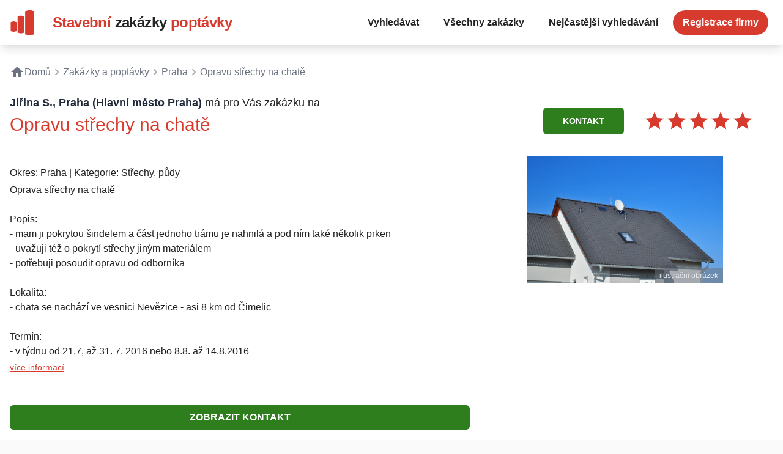

--- FILE ---
content_type: text/html; charset=UTF-8
request_url: https://www.stavebni-zakazky-poptavky.cz/502-opravu-strechy-na-chate-praha
body_size: 6367
content:
<!DOCTYPE html>
<html lang="cs">
<head>
    <meta charset="utf-8">
    <meta name="viewport" content="width=device-width, initial-scale=1">

    <title>Opravu střechy na chatě, Praha</title>

    <meta name="csrf-token" content="M6WYTRzLMoc965w9ysr1WNjluJ7qarqzTWOBsPJ7">

    <meta name="description" content="Jiřina S., Praha (Hlavní město Praha) má pro Vás zakázku na Opravu střechy na chatě Oprava střechy na chatě

Popis:
- mam ji pokrytou šindelem a...">

    
    

    <link rel="apple-touch-icon" sizes="180x180" href="/stavebni-zakazky-poptavky/apple-touch-icon.png">
    <link rel="icon" type="image/png" sizes="32x32" href="/stavebni-zakazky-poptavky/favicon-32x32.png">
    <link rel="icon" type="image/png" sizes="16x16" href="/stavebni-zakazky-poptavky/favicon-16x16.png">
    <link rel="manifest" href="/stavebni-zakazky-poptavky/site.webmanifest">
    <link rel="mask-icon" href="/stavebni-zakazky-poptavky/safari-pinned-tab.svg" color="#5bbad5">
    <meta name="msapplication-TileColor" content="#2b5797">
    <meta name="theme-color" content="#ffffff">

                        <meta name="thumbnail" content="/images/inquiries/918c5878-6f7a-4f03-a194-b7f578dc7230.jpeg"/>
    
    <!-- Google Tag Manager -->
        <script nonce="NTNmMmYwNTUxZDk5ZmJjYw==">(function (w, d, s, l, i) {
                w[l] = w[l] || []
                w[l].push({
                    'gtm.start':
                        new Date().getTime(), event: 'gtm.js',
                })
                var f = d.getElementsByTagName(s)[0],
                    j = d.createElement(s), dl = l != 'dataLayer' ? '&l=' + l : ''
                j.async = true
                j.src =
                    'https://www.googletagmanager.com/gtm.js?id=' + i + dl
                f.parentNode.insertBefore(j, f)
            })(window, document, 'script', 'dataLayer', 'GTM-KDKWPH3')</script>
        <!-- End Google Tag Manager -->

    <link rel="stylesheet" href="https://www.stavebni-zakazky-poptavky.cz/stavebni-zakazky-poptavky/css/app.css?id=323567bd76042a0c5a05"/>
</head>
<body class="antialiased">
    <!-- Google Tag Manager (noscript) -->
    <noscript>
        <iframe src="https://www.googletagmanager.com/ns.html?id=GTM-KDKWPH3"
                height="0" width="0" style="display:none;visibility:hidden"></iframe>
    </noscript>
    <!-- End Google Tag Manager (noscript) -->

<nav class="w-full p-4 bg-white shadow-lg z-10">
    <div class="flex items-center justify-between flex-wrap container mx-auto">
        <a href="https://www.stavebni-zakazky-poptavky.cz" class="logo flex items-center flex-no-shrink text-white cursor-pointer">
	<svg viewBox="0 0 230 230"  xmlns="http://www.w3.org/2000/svg" class="hidden md:block">
		<g transform="translate(-193.52 -368.09)" fill="#d73b2e">
			<path d="m371.83 369.03-40.75 12.625v207.25l40.625 9.1875 40.719-9.1875v-207.31z"/>
			<path d="m293.63 419.82-30.899 9.5731v144.02l30.805 6.9666 30.876-6.9666v-144.07z"/>
			<path d="m228.16 471.09-26.784 8.2982v80.26l26.702 6.0388 26.764-6.0388v-80.301z"/>
		</g>
	</svg>
	<div class="font-semibold text-xl md:text-2xl tracking-tight text-primary bg-white ml-1">
		<span class="font-display">Stavební</span>
		<span class="font-display text-secondary">zakázky</span>
		<span class="font-display">poptávky</span>
	</div>
</a>        <div class="block lg:hidden">
            <button
                    id="hamburgerNav"
                    class="flex items-center px-3 py-2 border-2 rounded text-secondary">
                <svg class="fill-current h-3 w-3" viewBox="0 0 20 20" xmlns="http://www.w3.org/2000/svg">
                    <title>Menu</title>
                    <path d="M0 3h20v2H0V3zm0 6h20v2H0V9zm0 6h20v2H0v-2z"/>
                </svg>
            </button>
        </div>
        <div id="menu" class="min-w-sm block lg:flex items-center h-0 w-full transition-height duration-500 ease-linear lg:h-auto lg:w-auto lg:ml-auto justify-between overflow-hidden">
            <div class="text-md font-semibold lg:flex-grow lg:flex lg:items-center">
                <a href="https://www.stavebni-zakazky-poptavky.cz#hledat"
                   class="focusSearch block mt-4 text-secondary lg:inline-block lg:mt-0 hover:text-primary px-4 py-2 mr-2">
                    Vyhledávat
                </a>
                <a href="https://www.stavebni-zakazky-poptavky.cz/vsechny-zakazky"
                   class=" block mt-4 text-secondary lg:inline-block lg:mt-0 hover:text-primary px-4 py-2  mr-2">
                    Všechny zakázky
                </a>
                <a href="https://www.stavebni-zakazky-poptavky.cz/nejcastejsi-vyhledavani"
                   class="block mt-4 text-secondary lg:inline-block lg:mt-0 hover:text-primary px-4 py-2  mr-2">
                    Nejčastější vyhledávání
                </a>
                <a href="https://www.stavebni-zakazky-poptavky.cz/registrace"
                   class="block mt-4 text-secondary btn btn-primary rounded-full lg:inline-block lg:mt-0 hover:text-primary px-4 py-2 mr-2">
                    Registrace firmy
                </a>
            </div>
        </div>
    </div>
</nav>



    <div class="bg-white">
                    <div class="w-full container mx-auto p-4">
                <div class="breadcrumbs py-4 sm:py-4">
                    <ul class="flex flex-wrap text-gray-500 text-sm lg:text-base" itemscope itemtype="https://schema.org/BreadcrumbList">
                        <li class="inline-flex items-center" itemprop="itemListElement" itemscope
                            itemtype="https://schema.org/ListItem">
                            <a href="/" class="flex underline" title="Na úvodní stránku..." itemprop="item">
                                <svg style="width:24px;height:24px" viewBox="0 0 24 24">
                                    <path fill="currentColor" d="M10,20V14H14V20H19V12H22L12,3L2,12H5V20H10Z"/>
                                </svg>
                                <span itemprop="name">Domů</span>
                                <meta itemprop="position" content="1"/>
                            </a>
                        </li>
                        <li class="inline-flex items-center" itemprop="itemListElement" itemscope
                            itemtype="https://schema.org/ListItem">
                            <img class="h-5 w-auto " src="/stavebni-zakazky-poptavky/images/breadcrumb.svg" alt="Drobeček"/>
                            <a itemprop="item" href="https://www.stavebni-zakazky-poptavky.cz/vsechny-zakazky" class="underline"><span itemprop="name">Zakázky a poptávky</span>
                                <meta itemprop="position" content="2"/>
                            </a>
                        </li>
                        <li class="inline-flex items-center" itemprop="itemListElement" itemscope
                            itemtype="https://schema.org/ListItem">
                            <img class="h-5 w-auto" src="/stavebni-zakazky-poptavky/images/breadcrumb.svg" alt="Drobeček"/>
                            <a itemprop="item" href="https://www.stavebni-zakazky-poptavky.cz/praha" class="underline">
                                <span itemprop="name">Praha</span>

                                <meta itemprop="position" content="3"/>
                            </a>
                        </li>
                        <li class="inline-flex items-center" itemprop="itemListElement" itemscope
                            itemtype="https://schema.org/ListItem">
                            <img class="h-5 w-auto" src="/stavebni-zakazky-poptavky/images/breadcrumb.svg" alt="Drobeček"/>
                            <a itemprop="item" href="https://www.stavebni-zakazky-poptavky.cz/502-opravu-strechy-na-chate-praha" class="text-teal-400">
                                <span itemprop="name">Opravu střechy na chatě</span>
                                <meta itemprop="position" content="4"/>
                            </a>
                        </li>
                    </ul>
                </div>
                <div class="grid grid-cols-1 sm:grid-cols-6 py-6 sm:py-2">
                    <div class="sm:col-span-4">
                        <div class="text-lg">
                            <strong class="font-semibold text-gray-800">
                                                                    Jiřina S.,
                                                                Praha
                                                                    (Hlavní město Praha)
                                                            </strong> má pro Vás zakázku na
                        </div>
                        <h1 class="text-3xl text-primary mb-4 py-4 sm:py-1">Opravu střechy na chatě</h1>
                    </div>
                    <div class="flex items-center justify-between flex-wrap sm:pl-10 sm:col-span-2 py-1 text-center sm:text-left md:text-right">
                        <button class="btn btn-alt py-3 px-8 text-center text-sm rounded-md my-1" data-toggle="#contactModal" title="Kontaktovat Jiřina S.">
                            KONTAKT
                        </button>
                        <span class="inline-block text-4xl">
							<div class="flex items-center">
	<svg style="width:1em;height:1em" viewBox="0 0 24 24">
		<path class="fill-primary" d="M12,17.27L18.18,21L16.54,13.97L22,9.24L14.81,8.62L12,2L9.19,8.62L2,9.24L7.45,13.97L5.82,21L12,17.27Z"/>
	</svg>
	<svg style="width:1em;height:1em" viewBox="0 0 24 24">
		<path class="fill-primary" d="M12,17.27L18.18,21L16.54,13.97L22,9.24L14.81,8.62L12,2L9.19,8.62L2,9.24L7.45,13.97L5.82,21L12,17.27Z"/>
	</svg>
	<svg style="width:1em;height:1em" viewBox="0 0 24 24">
		<path class="fill-primary" d="M12,17.27L18.18,21L16.54,13.97L22,9.24L14.81,8.62L12,2L9.19,8.62L2,9.24L7.45,13.97L5.82,21L12,17.27Z"/>
	</svg>
	<svg style="width:1em;height:1em" viewBox="0 0 24 24">
		<path class="fill-primary" d="M12,17.27L18.18,21L16.54,13.97L22,9.24L14.81,8.62L12,2L9.19,8.62L2,9.24L7.45,13.97L5.82,21L12,17.27Z"/>
	</svg>
	<svg style="width:1em;height:1em" viewBox="0 0 24 24">
		<path class="fill-primary" d="M12,17.27L18.18,21L16.54,13.97L22,9.24L14.81,8.62L12,2L9.19,8.62L2,9.24L7.45,13.97L5.82,21L12,17.27Z"/>
	</svg>
</div>
						</span>
                        <span itemprop="aggregateRating" itemscope itemtype="https://schema.org/AggregateRating">
														<span itemprop="itemReviewed" itemtype="https://schema.org/Thing" itemscope>
								<meta itemprop="name" content="Opravu střechy na chatě"/>
							</span>
							<meta itemprop="bestRating" content="5"/>
							<meta itemprop="worstRating" content="5"/>
							<meta itemprop="ratingValue" content="5"/>
							<meta itemprop="ratingCount" content="96"/>
						</span>
                    </div>
                </div>
                <hr>

                <div class="flex flex-col-reverse lg:flex-row">
                    <div class="pb-2 pr-4 md:pt-2 max-w-screen-md flex-grow">
                        <div class="text-right">
                        </div>
                        <div class="mb-10 py-2 max-w-2xl markdown">
                            <p class="">
                                Okres:
                                <a href="https://www.stavebni-zakazky-poptavky.cz/praha" class="underline">Praha</a>
                                                                    | Kategorie: Střechy, půdy
                                                            </p>

                                                            Oprava střechy na chatě<br />
<br />
Popis:<br />
- mam ji pokrytou šindelem a část jednoho trámu je nahnilá a pod ním také několik prken<br />
- uvažuji též o pokrytí střechy jiným materiálem<br />
- potřebuji posoudit opravu od odborníka<br />
<br />
Lokalita:<br />
- chata se nachází ve vesnici Nevězice - asi 8 km od Čimelic<br />
<br />
Termín: <br />
- v týdnu od 21.7, až 31. 7. 2016 nebo 8.8. až 14.8.2016<br />

                                                        <a class="text-primary underline py-1 px-0 text-sm block cursor-pointer" data-toggle="#contactModal" title="Kontaktovat Jiřina S.">
                                více informací
                            </a>
                        </div>

                                                    <button class="btn btn-alt w-full py-2 px-10 text-center rounded-md" data-toggle="#contactModal" title="Kontaktovat Jiřina S.">
                                ZOBRAZIT KONTAKT
                            </button>
                            <noscript>
                                <div class="bg-white">
	<form class="max-w-full" action="https://www.stavebni-zakazky-poptavky.cz/kontakt?inquiryName=opravu-strechy-na-chate-praha" method="post">
		<input type="hidden" name="_token" value="M6WYTRzLMoc965w9ysr1WNjluJ7qarqzTWOBsPJ7">		<div class="block my-2 py-4">
			<p class="text-sm font-bold">Vyplňte svůj kontakt, abychom Vám mohli poskytnout požadované
				informace k zakázce:</p>
			<p class="text-primary my-1">Opravu střechy na chatě</p>
			<p class="italic my-1">Zákazník Jiřina S., Praha stále
				čeká na nabídku.</p>
		</div>
		<div class="block">
			<input class="block rounded-md w-full mr-2 my-2" type="text" name="name" placeholder="Vaše jméno..." value="" required/>
						<input class="block rounded-md w-full" type="tel" name="phone" placeholder="Váš telefon..." value="" title="Devítimístné telefonní číslo."
				   required/>
					</div>
		<input type="hidden" name="id" value="502"/>

		<input type="submit" class="w-full rounded-md my-1 block btn btn-alt px-2 py-2 mt-2 text-center text-lg" value="Odeslat"/>
	</form>
</div>                            </noscript>
                                                                            <div class="py-8">
                                <h3 class="text-lg">Další zakázky</h3>
                                                                    <a href="https://www.stavebni-zakazky-poptavky.cz/1-mero-biodiesel-4000-8000-tun-mesicne-praha" title="Zobrazit poptávku MEŘO - biodiesel, 4.000 - 8.000 tun měsíčně" class="shadow-md rounded-md py-2 px-4 block text-primary">
                                        <span class="underline">MEŘO - biodiesel, 4.000 - 8.000 tun měsíčně</span><br>
                                        <span class="text-secondary font-semibold">Zakázka z okresu Praha                                                 od Rudolf Ž.</span>
                                        <div class="text-secondary line-clamp-2 overflow-hidden">
                                                                                            MEŘO - biodiesel  

Lokalita:
- Praha

Termín: 
- průběžně, minimálně roční kontrakt

Množství:
- 4.000 - 8.000 tun měsíčně
                                                                                    </div>

                                    </a>
                                                                    <a href="https://www.stavebni-zakazky-poptavky.cz/2-vyrobu-rostlinnych-silic-parni-destilaci-praha" title="Zobrazit poptávku Výrobu rostlinných silic parní destilací" class="shadow-md rounded-md py-2 px-4 block text-primary">
                                        <span class="underline">Výrobu rostlinných silic parní destilací</span><br>
                                        <span class="text-secondary font-semibold">Zakázka z okresu Praha                                                 od Michal B.</span>
                                        <div class="text-secondary line-clamp-2 overflow-hidden">
                                                                                            Výrobu rostlinných silic parní destilací

Lokalita:
- celá ČR 



Množství:
- pravidelné odběry v množství přibližně 0,5 l až 1 l
                                                                                    </div>

                                    </a>
                                                                    <a href="https://www.stavebni-zakazky-poptavky.cz/3-octan-chromity-cisty-10-kg-praha" title="Zobrazit poptávku Octan chromitý čistý, 10 kg " class="shadow-md rounded-md py-2 px-4 block text-primary">
                                        <span class="underline">Octan chromitý čistý, 10 kg </span><br>
                                        <span class="text-secondary font-semibold">Zakázka z okresu Praha                                                 od Růžena V.</span>
                                        <div class="text-secondary line-clamp-2 overflow-hidden">
                                                                                            Octan chromitý čistý

Popis: 
- sůl karboxylové kyseliny

Lokalita: 
- Praha 10



Množství:
- 10 kg

                                                                                    </div>

                                    </a>
                                                                    <a href="https://www.stavebni-zakazky-poptavky.cz/4-sorban-draselny-500-g-praha" title="Zobrazit poptávku Sorban draselný, 500 g" class="shadow-md rounded-md py-2 px-4 block text-primary">
                                        <span class="underline">Sorban draselný, 500 g</span><br>
                                        <span class="text-secondary font-semibold">Zakázka z okresu Praha                                                 od Evžen B.</span>
                                        <div class="text-secondary line-clamp-2 overflow-hidden">
                                                                                            Sorban draselný 

Popis:
- do moštu

Množství:
- 500 kg

Lokalita: 
- Praha 10

Termín: 
- 18.11.2015
                                                                                    </div>

                                    </a>
                                                                    <a href="https://www.stavebni-zakazky-poptavky.cz/5-oleje-pro-technicke-vyuziti-cca-500-kg-praha" title="Zobrazit poptávku Oleje pro technické využití, cca 500 kg" class="shadow-md rounded-md py-2 px-4 block text-primary">
                                        <span class="underline">Oleje pro technické využití, cca 500 kg</span><br>
                                        <span class="text-secondary font-semibold">Zakázka z okresu Praha                                                 od Růžena V.</span>
                                        <div class="text-secondary line-clamp-2 overflow-hidden">
                                                                                            Oleje

Popis.
- pro naši výrobu čističů poptáváme dodávku olejů
- konkrétně se jedná o směs vyšších mastných kyselin s převahou olejové kyseliny
- účelem je technické využití
- hustota při 20°C - cca 870 kg / m3

Balení:
- po 190 kg v sudu

Množství:
- cca 500 kg
- roční spotřeba

Lokalita:
- Praha


                                                                                    </div>

                                    </a>
                                                                    <a href="https://www.stavebni-zakazky-poptavky.cz/6-vstupni-a-interierove-dvere-1-7-ks-praha" title="Zobrazit poptávku Vstupní a interiérové dveře, 1 + 7 ks" class="shadow-md rounded-md py-2 px-4 block text-primary">
                                        <span class="underline">Vstupní a interiérové dveře, 1 + 7 ks</span><br>
                                        <span class="text-secondary font-semibold">Zakázka z okresu Praha                                                 od Pavel K.</span>
                                        <div class="text-secondary line-clamp-2 overflow-hidden">
                                                                                            Dveře

Popis:
- sháním vstupní a interiérové dveře pro byt

Rozměr a počet:
- vstupní 80 cm, levé, 1 ks
- interiérové 80 cm, levé, 2 ks
- 80 cm, pravé, 3 ks
- 60 cm, levé, 2 ks

Lokalita:
- Praha 10


                                                                                    </div>

                                    </a>
                                                                    <a href="https://www.stavebni-zakazky-poptavky.cz/7-vjezdovou-kridlovou-branu-3-m-praha" title="Zobrazit poptávku Vjezdovou křídlovou bránu, 3 m" class="shadow-md rounded-md py-2 px-4 block text-primary">
                                        <span class="underline">Vjezdovou křídlovou bránu, 3 m</span><br>
                                        <span class="text-secondary font-semibold">Zakázka z okresu Praha                                                 od Sedláček</span>
                                        <div class="text-secondary line-clamp-2 overflow-hidden">
                                                                                            Vjezdovou křídlovou bránu

Popis:
- s montáží
- možná i s motory, záleží na ceně
- potřebuji to za rozumnou cenu

Materiál: 
- ocel

Množství:
- 1 ks

Velikost:
- 3 m

Lokalita:
- Praha



                                                                                    </div>

                                    </a>
                                                                    <a href="https://www.stavebni-zakazky-poptavky.cz/8-vyrobu-a-montaz-vratek-150-x-122-cm-1-ks-praha" title="Zobrazit poptávku Výrobu a montáž vrátek, 150 x 122 cm, 1 ks" class="shadow-md rounded-md py-2 px-4 block text-primary">
                                        <span class="underline">Výrobu a montáž vrátek, 150 x 122 cm, 1 ks</span><br>
                                        <span class="text-secondary font-semibold">Zakázka z okresu Praha                                                 od Pave H.</span>
                                        <div class="text-secondary line-clamp-2 overflow-hidden">
                                                                                            Kovovýrobu

Popis:
- výroba a montáž vrátek
- včetně montáže
- materiál kov / dřevo
- viz příloha

Rozměr:
- 150 x 122 cm

Lokalita:
- Senohraby



Nabídky na e-mail.
                                                                                    </div>

                                    </a>
                                                                    <a href="https://www.stavebni-zakazky-poptavky.cz/9-vyrobu-a-montaz-ocelovych-resp-hlinikovych-vstupu-8-ks-praha" title="Zobrazit poptávku Výrobu a montáž ocelových, resp. hliníkových vstupů, 8 ks" class="shadow-md rounded-md py-2 px-4 block text-primary">
                                        <span class="underline">Výrobu a montáž ocelových, resp. hliníkových vstupů, 8 ks</span><br>
                                        <span class="text-secondary font-semibold">Zakázka z okresu Praha                                                 od Jiří G.</span>
                                        <div class="text-secondary line-clamp-2 overflow-hidden">
                                                                                            Výrobu a montáž ocelových, resp. hliníkových vstupů

Popis:
- včtetně prosklení a elektrických samozamýkacích zámků pro panelový dům 
- jedná se o vchodové dveře umístěné v zarámovaném a proskleném portálu
- předmětem dodávky bude i demontáž stávajících a už nevyhovujících prosklených, umělohmotných vstupů

Množství:
- 8 ks

Lokalita: 
- 7, 9, 11, 13, Praha 10 Strašnice

Termín: 
- III.Q. 2015

Je nutná návštěva odpovědného pracovníka dodavatele k zaměření, kalkulace ceny a termínu dodávky.

                                                                                    </div>

                                    </a>
                                                                    <a href="https://www.stavebni-zakazky-poptavky.cz/10-dvere-dvoudilne-bezpecnostni-1-ks-praha" title="Zobrazit poptávku Dveře dvoudílné bezpečnostní, 1 ks" class="shadow-md rounded-md py-2 px-4 block text-primary">
                                        <span class="underline">Dveře dvoudílné bezpečnostní, 1 ks</span><br>
                                        <span class="text-secondary font-semibold">Zakázka z okresu Praha                                                 od Jan K.</span>
                                        <div class="text-secondary line-clamp-2 overflow-hidden">
                                                                                            Dveře dvoudílné bezpečnostní 

Velikost:
- šířka cca 2x 65 cm, výška cca 210 cm

Popis:
- včetně montáže
- cihlový dům, 2. patro
- vchod z chodby
- rozměry bez zárubní

Počet:
- 1 ks

Lokalita: 
- Praha 7 - Holešovice


                                                                                    </div>

                                    </a>
                                                            </div>
                                            </div>
                    <div class="flex-grow flex flex-row lg:flex-col justify-start items-start lg:items-center ">
                                                                                <div class="relative mt-1 mr-1 max-w-xs overflow-hidden max-h-56  md:block  lg:block">
                                <img src="https://media.b2m.cz/business-aggregator/images/5d724c10b2eda/fullhd_918c5878-6f7a-4f03-a194-b7f578dc7230.jpeg" class="object-cover object-center" alt="Opravu střechy na chatě"/>
                                <small class="bg-gray-500 text-gray-200 p-1 sm:py-1 sm:px-2 text-xs absolute bottom-0 right-0 bg-opacity-50">ilustrační
                                    obrázek</small>
                            </div>
                                            </div>
                </div>

                                    <div class="hidden fixed z-10 inset-0 overflow-y-auto z-50" id="contactModal" aria-labelledby="modal-title" role="dialog" aria-modal="true">
                        <div class="flex items-end justify-center min-h-screen pt-4 px-4 pb-20 text-center sm:block sm:p-0">
                            <div class="fixed inset-0 bg-gray-500 bg-opacity-75 transition-opacity" data-toggle="#contactModal" aria-hidden="true"></div>

                            <!-- This element is to trick the browser into centering the modal contents. -->
                            <span class="hidden sm:inline-block sm:align-middle sm:h-screen" aria-hidden="true">&#8203;</span>

                            <div class="relative inline-block align-bottom bg-white rounded-lg text-left overflow-hidden shadow-xl transform transition-all sm:my-8 sm:align-middle sm:max-w-lg sm:w-full">
						<span data-toggle="#contactModal" class="absolute pointer top-4 right-4 opacity-80 hover:opacity-100">
							<svg style="width:20px;height:20px" viewBox="0 0 24 24">
								<path fill="currentColor" d="M19,6.41L17.59,5L12,10.59L6.41,5L5,6.41L10.59,12L5,17.59L6.41,19L12,13.41L17.59,19L19,17.59L13.41,12L19,6.41Z"/>
							</svg>
						</span>
                                <div id="kontaktovat" class="p-8 mb-4">
                                    <div class="bg-white">
	<form class="max-w-full" action="https://www.stavebni-zakazky-poptavky.cz/kontakt?inquiryName=opravu-strechy-na-chate-praha" method="post">
		<input type="hidden" name="_token" value="M6WYTRzLMoc965w9ysr1WNjluJ7qarqzTWOBsPJ7">		<div class="block my-2 py-4">
			<p class="text-sm font-bold">Vyplňte svůj kontakt, abychom Vám mohli poskytnout požadované
				informace k zakázce:</p>
			<p class="text-primary my-1">Opravu střechy na chatě</p>
			<p class="italic my-1">Zákazník Jiřina S., Praha stále
				čeká na nabídku.</p>
		</div>
		<div class="block">
			<input class="block rounded-md w-full mr-2 my-2" type="text" name="name" placeholder="Vaše jméno..." value="" required/>
						<input class="block rounded-md w-full" type="tel" name="phone" placeholder="Váš telefon..." value="" title="Devítimístné telefonní číslo."
				   required/>
					</div>
		<input type="hidden" name="id" value="502"/>

		<input type="submit" class="w-full rounded-md my-1 block btn btn-alt px-2 py-2 mt-2 text-center text-lg" value="Odeslat"/>
	</form>
</div>                                </div>
                            </div>
                        </div>
                    </div>
                            </div>
            </div>

<footer class="mt-10 py-4 pb-10 bg-gray-100 text-sm">
    <div class="w-full container mx-auto">
        <div class="grid grid-cols-1 sm:grid-cols-3 justify-between items-start">
            <div class="p-4 flex">
                <div class="bg-white rounded-lg py-2 px-6">
                    <a href="https://www.stavebni-zakazky-poptavky.cz" class="logo flex items-center flex-no-shrink text-white cursor-pointer">
	<svg viewBox="0 0 230 230"  xmlns="http://www.w3.org/2000/svg" class="hidden md:block">
		<g transform="translate(-193.52 -368.09)" fill="#d73b2e">
			<path d="m371.83 369.03-40.75 12.625v207.25l40.625 9.1875 40.719-9.1875v-207.31z"/>
			<path d="m293.63 419.82-30.899 9.5731v144.02l30.805 6.9666 30.876-6.9666v-144.07z"/>
			<path d="m228.16 471.09-26.784 8.2982v80.26l26.702 6.0388 26.764-6.0388v-80.301z"/>
		</g>
	</svg>
	<div class="font-semibold text-xl md:text-2xl tracking-tight text-primary bg-white ml-1">
		<span class="font-display">Stavební</span>
		<span class="font-display text-secondary">zakázky</span>
		<span class="font-display">poptávky</span>
	</div>
</a>                </div>
            </div>
            <div class="p-4">
                <strong class="font-semibold">Provozovatel</strong>
                <p>B2Invest, s.r.o.</p>
                <p>IČO: 04718411</p>
            </div>
            <div class="p-4">
                <strong class="font-semibold">Kontakty</strong>
                <p>Šafránkova 1243/3, Stodůlky (Praha 13), 155 00 Praha</p>
            </div>
        </div>

        <div class="grid grid-cols-1 sm:grid-cols-3 justify-between items-start">
            <div class="p-4"></div>
            <div class="p-4 col-span-2">
                <p>Služba Stavební-zakázky-poptávky.cz sdružuje obchodní příležitosti ze stavebnictví ze všech regionů ČR. Aktuálně na webu naleznete 944.395 zakázek od klientů, kteří mají zájem realizovat konkrétní stavební činnost či mají zájem
 o dodávku materiálu.<br>Pokud jste stavební firma, můžete se také <a href="/registrace" title="Posílejte mi zakázky." class="underline ">přihlásit k odběru stavebních zakázek</a>.</p>
            </div>
        </div>

    </div>
</footer>

<script src="https://www.stavebni-zakazky-poptavky.cz/stavebni-zakazky-poptavky/js/app.js?id=ea71f4333b7ef004c7cd"></script>
</body>
</html>


--- FILE ---
content_type: image/svg+xml
request_url: https://www.stavebni-zakazky-poptavky.cz/stavebni-zakazky-poptavky/images/breadcrumb.svg
body_size: 232
content:
<?xml version="1.0" encoding="UTF-8"?><!DOCTYPE svg PUBLIC "-//W3C//DTD SVG 1.1//EN"
		"http://www.w3.org/Graphics/SVG/1.1/DTD/svg11.dtd">
<svg width="20px" height="20px" viewBox="0 0 20 20" xmlns="http://www.w3.org/2000/svg"
	 xmlns:xlink="http://www.w3.org/1999/xlink" version="1.1">
	<path fill="#aaa"
		  fill-rule="evenodd"
		  d="M7.293 14.707a1 1 0 010-1.414L10.586 10 7.293 6.707a1 1 0 011.414-1.414l4 4a1 1 0 010 1.414l-4 4a1 1 0 01-1.414 0z"
		  clip-rule="evenodd"
	></path>
</svg>